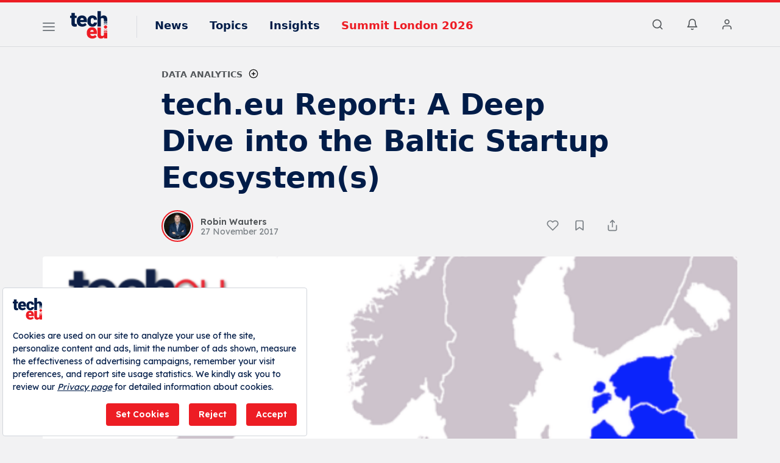

--- FILE ---
content_type: text/html; charset=utf-8
request_url: https://www.google.com/recaptcha/api2/aframe
body_size: 267
content:
<!DOCTYPE HTML><html><head><meta http-equiv="content-type" content="text/html; charset=UTF-8"></head><body><script nonce="nJ1qIr2neAZdKs9BynUFuA">/** Anti-fraud and anti-abuse applications only. See google.com/recaptcha */ try{var clients={'sodar':'https://pagead2.googlesyndication.com/pagead/sodar?'};window.addEventListener("message",function(a){try{if(a.source===window.parent){var b=JSON.parse(a.data);var c=clients[b['id']];if(c){var d=document.createElement('img');d.src=c+b['params']+'&rc='+(localStorage.getItem("rc::a")?sessionStorage.getItem("rc::b"):"");window.document.body.appendChild(d);sessionStorage.setItem("rc::e",parseInt(sessionStorage.getItem("rc::e")||0)+1);localStorage.setItem("rc::h",'1767759235970');}}}catch(b){}});window.parent.postMessage("_grecaptcha_ready", "*");}catch(b){}</script></body></html>

--- FILE ---
content_type: application/javascript; charset=UTF-8
request_url: https://tech.eu/cdn-cgi/challenge-platform/scripts/jsd/main.js
body_size: 4512
content:
window._cf_chl_opt={iUVjo1:'b'};~function(L3,h,z,R,v,F,c,Q,s){L3=n,function(S,E,Ll,L2,P,f){for(Ll={S:293,E:202,P:216,f:207,V:230,O:199,J:300,b:212,y:292,I:251},L2=n,P=S();!![];)try{if(f=parseInt(L2(Ll.S))/1+parseInt(L2(Ll.E))/2*(-parseInt(L2(Ll.P))/3)+-parseInt(L2(Ll.f))/4*(parseInt(L2(Ll.V))/5)+parseInt(L2(Ll.O))/6*(-parseInt(L2(Ll.J))/7)+parseInt(L2(Ll.b))/8+-parseInt(L2(Ll.y))/9+parseInt(L2(Ll.I))/10,E===f)break;else P.push(P.shift())}catch(V){P.push(P.shift())}}(L,713521),h=this||self,z=h[L3(252)],R=U(),v=function(LW,LI,Ly,Lb,LJ,LS,E,P,f){return LW={S:191,E:279},LI={S:271,E:250,P:255,f:271,V:260,O:250,J:260},Ly={S:275},Lb={S:237},LJ={S:275,E:260,P:203,f:235,V:265,O:203,J:265,b:237,y:250,I:271,W:203,j:235,e:265,M:237,Y:250,B:237,D:250,m:271,C:250,i:255},LS=L3,E=String[LS(LW.S)],P={'h':function(V,LV){return LV={S:269,E:260},V==null?'':P.g(V,6,function(O,LE){return LE=n,LE(LV.S)[LE(LV.E)](O)})},'g':function(V,O,J,LP,y,I,W,j,M,Y,B,D,C,i,N,H,L0,L1){if(LP=LS,V==null)return'';for(I={},W={},j='',M=2,Y=3,B=2,D=[],C=0,i=0,N=0;N<V[LP(LJ.S)];N+=1)if(H=V[LP(LJ.E)](N),Object[LP(LJ.P)][LP(LJ.f)][LP(LJ.V)](I,H)||(I[H]=Y++,W[H]=!0),L0=j+H,Object[LP(LJ.O)][LP(LJ.f)][LP(LJ.J)](I,L0))j=L0;else{if(Object[LP(LJ.O)][LP(LJ.f)][LP(LJ.J)](W,j)){if(256>j[LP(LJ.b)](0)){for(y=0;y<B;C<<=1,O-1==i?(i=0,D[LP(LJ.y)](J(C)),C=0):i++,y++);for(L1=j[LP(LJ.b)](0),y=0;8>y;C=C<<1|L1&1,i==O-1?(i=0,D[LP(LJ.y)](J(C)),C=0):i++,L1>>=1,y++);}else{for(L1=1,y=0;y<B;C=C<<1.1|L1,O-1==i?(i=0,D[LP(LJ.y)](J(C)),C=0):i++,L1=0,y++);for(L1=j[LP(LJ.b)](0),y=0;16>y;C=L1&1.57|C<<1,i==O-1?(i=0,D[LP(LJ.y)](J(C)),C=0):i++,L1>>=1,y++);}M--,M==0&&(M=Math[LP(LJ.I)](2,B),B++),delete W[j]}else for(L1=I[j],y=0;y<B;C=C<<1.57|L1&1,O-1==i?(i=0,D[LP(LJ.y)](J(C)),C=0):i++,L1>>=1,y++);j=(M--,M==0&&(M=Math[LP(LJ.I)](2,B),B++),I[L0]=Y++,String(H))}if(j!==''){if(Object[LP(LJ.W)][LP(LJ.j)][LP(LJ.e)](W,j)){if(256>j[LP(LJ.M)](0)){for(y=0;y<B;C<<=1,O-1==i?(i=0,D[LP(LJ.Y)](J(C)),C=0):i++,y++);for(L1=j[LP(LJ.b)](0),y=0;8>y;C=1.82&L1|C<<1.64,i==O-1?(i=0,D[LP(LJ.Y)](J(C)),C=0):i++,L1>>=1,y++);}else{for(L1=1,y=0;y<B;C=L1|C<<1,O-1==i?(i=0,D[LP(LJ.Y)](J(C)),C=0):i++,L1=0,y++);for(L1=j[LP(LJ.B)](0),y=0;16>y;C=L1&1|C<<1.57,i==O-1?(i=0,D[LP(LJ.D)](J(C)),C=0):i++,L1>>=1,y++);}M--,0==M&&(M=Math[LP(LJ.m)](2,B),B++),delete W[j]}else for(L1=I[j],y=0;y<B;C=L1&1|C<<1,O-1==i?(i=0,D[LP(LJ.D)](J(C)),C=0):i++,L1>>=1,y++);M--,0==M&&B++}for(L1=2,y=0;y<B;C=L1&1|C<<1.21,O-1==i?(i=0,D[LP(LJ.C)](J(C)),C=0):i++,L1>>=1,y++);for(;;)if(C<<=1,O-1==i){D[LP(LJ.D)](J(C));break}else i++;return D[LP(LJ.i)]('')},'j':function(V,LG){return LG=LS,V==null?'':V==''?null:P.i(V[LG(Ly.S)],32768,function(O,Lh){return Lh=LG,V[Lh(Lb.S)](O)})},'i':function(V,O,J,Lz,y,I,W,j,M,Y,B,D,C,i,N,H,L1,L0){for(Lz=LS,y=[],I=4,W=4,j=3,M=[],D=J(0),C=O,i=1,Y=0;3>Y;y[Y]=Y,Y+=1);for(N=0,H=Math[Lz(LI.S)](2,2),B=1;H!=B;L0=C&D,C>>=1,C==0&&(C=O,D=J(i++)),N|=B*(0<L0?1:0),B<<=1);switch(N){case 0:for(N=0,H=Math[Lz(LI.S)](2,8),B=1;B!=H;L0=C&D,C>>=1,0==C&&(C=O,D=J(i++)),N|=B*(0<L0?1:0),B<<=1);L1=E(N);break;case 1:for(N=0,H=Math[Lz(LI.S)](2,16),B=1;B!=H;L0=C&D,C>>=1,0==C&&(C=O,D=J(i++)),N|=B*(0<L0?1:0),B<<=1);L1=E(N);break;case 2:return''}for(Y=y[3]=L1,M[Lz(LI.E)](L1);;){if(i>V)return'';for(N=0,H=Math[Lz(LI.S)](2,j),B=1;B!=H;L0=C&D,C>>=1,0==C&&(C=O,D=J(i++)),N|=(0<L0?1:0)*B,B<<=1);switch(L1=N){case 0:for(N=0,H=Math[Lz(LI.S)](2,8),B=1;H!=B;L0=D&C,C>>=1,0==C&&(C=O,D=J(i++)),N|=(0<L0?1:0)*B,B<<=1);y[W++]=E(N),L1=W-1,I--;break;case 1:for(N=0,H=Math[Lz(LI.S)](2,16),B=1;B!=H;L0=C&D,C>>=1,0==C&&(C=O,D=J(i++)),N|=(0<L0?1:0)*B,B<<=1);y[W++]=E(N),L1=W-1,I--;break;case 2:return M[Lz(LI.P)]('')}if(I==0&&(I=Math[Lz(LI.f)](2,j),j++),y[L1])L1=y[L1];else if(L1===W)L1=Y+Y[Lz(LI.V)](0);else return null;M[Lz(LI.O)](L1),y[W++]=Y+L1[Lz(LI.J)](0),I--,Y=L1,0==I&&(I=Math[Lz(LI.S)](2,j),j++)}}},f={},f[LS(LW.E)]=P.h,f}(),F={},F[L3(242)]='o',F[L3(185)]='s',F[L3(200)]='u',F[L3(257)]='z',F[L3(206)]='n',F[L3(262)]='I',F[L3(213)]='b',c=F,h[L3(266)]=function(S,E,P,V,LD,LB,LY,LU,J,y,I,W,j,M){if(LD={S:285,E:273,P:256,f:223,V:219,O:281,J:223,b:219,y:281,I:254,W:226,j:275,e:277,M:298},LB={S:205,E:275,P:246},LY={S:203,E:235,P:265,f:250},LU=L3,null===E||void 0===E)return V;for(J=l(E),S[LU(LD.S)][LU(LD.E)]&&(J=J[LU(LD.P)](S[LU(LD.S)][LU(LD.E)](E))),J=S[LU(LD.f)][LU(LD.V)]&&S[LU(LD.O)]?S[LU(LD.J)][LU(LD.b)](new S[(LU(LD.y))](J)):function(Y,LR,B){for(LR=LU,Y[LR(LB.S)](),B=0;B<Y[LR(LB.E)];Y[B]===Y[B+1]?Y[LR(LB.P)](B+1,1):B+=1);return Y}(J),y='nAsAaAb'.split('A'),y=y[LU(LD.I)][LU(LD.W)](y),I=0;I<J[LU(LD.j)];W=J[I],j=x(S,E,W),y(j)?(M='s'===j&&!S[LU(LD.e)](E[W]),LU(LD.M)===P+W?O(P+W,j):M||O(P+W,E[W])):O(P+W,j),I++);return V;function O(Y,B,LK){LK=n,Object[LK(LY.S)][LK(LY.E)][LK(LY.P)](V,B)||(V[B]=[]),V[B][LK(LY.f)](Y)}},Q=L3(291)[L3(263)](';'),s=Q[L3(254)][L3(226)](Q),h[L3(272)]=function(S,E,LC,Lo,P,V,O,J){for(LC={S:301,E:275,P:275,f:241,V:250,O:274},Lo=L3,P=Object[Lo(LC.S)](E),V=0;V<P[Lo(LC.E)];V++)if(O=P[V],O==='f'&&(O='N'),S[O]){for(J=0;J<E[P[V]][Lo(LC.P)];-1===S[O][Lo(LC.f)](E[P[V]][J])&&(s(E[P[V]][J])||S[O][Lo(LC.V)]('o.'+E[P[V]][J])),J++);}else S[O]=E[P[V]][Lo(LC.O)](function(y){return'o.'+y})},T();function d(Li,Lv,P,f,V,O,J){Lv=(Li={S:248,E:238,P:209,f:183,V:245,O:276,J:233,b:186,y:229,I:270,W:215,j:276,e:220},L3);try{return P=z[Lv(Li.S)](Lv(Li.E)),P[Lv(Li.P)]=Lv(Li.f),P[Lv(Li.V)]='-1',z[Lv(Li.O)][Lv(Li.J)](P),f=P[Lv(Li.b)],V={},V=NJRxd4(f,f,'',V),V=NJRxd4(f,f[Lv(Li.y)]||f[Lv(Li.I)],'n.',V),V=NJRxd4(f,P[Lv(Li.W)],'d.',V),z[Lv(Li.j)][Lv(Li.e)](P),O={},O.r=V,O.e=null,O}catch(b){return J={},J.r={},J.e=b,J}}function T(t1,t0,LH,LF,S,E,P,f,V){if(t1={S:278,E:222,P:249,f:228,V:259,O:259,J:261,b:187,y:187},t0={S:249,E:228,P:187},LH={S:299},LF=L3,S=h[LF(t1.S)],!S)return;if(!a())return;(E=![],P=S[LF(t1.E)]===!![],f=function(Lc,O){if(Lc=LF,!E){if(E=!![],!a())return;O=d(),K(O.r,function(J){A(S,J)}),O.e&&o(Lc(LH.S),O.e)}},z[LF(t1.P)]!==LF(t1.f))?f():h[LF(t1.V)]?z[LF(t1.O)](LF(t1.J),f):(V=z[LF(t1.b)]||function(){},z[LF(t1.y)]=function(LZ){LZ=LF,V(),z[LZ(t0.S)]!==LZ(t0.E)&&(z[LZ(t0.P)]=V,f())})}function U(Lf,Lt){return Lf={S:240,E:240},Lt=L3,crypto&&crypto[Lt(Lf.S)]?crypto[Lt(Lf.E)]():''}function L(t3){return t3='_cf_chl_opt,includes,join,concat,symbol,floor,addEventListener,charAt,DOMContentLoaded,bigint,split,/cdn-cgi/challenge-platform/h/,call,NJRxd4,TlHTA1,status,kbn8IMGljFafeYNdTCLHKsJwzEV+Rr56oum1WOqP70vB2UDQZ3A9xXtgpc4Si$-yh,navigator,pow,akZtb5,getOwnPropertyNames,map,length,body,isNaN,__CF$cv$params,HwqLyWQ,isArray,Set,errorInfoObject,open,XMLHttpRequest,Object,catch,CFvk2,WbSV9,timeout,cloudflare-invisible,_cf_chl_opt;ddLVm2;lUMP3;KjbkO5;ymrq8;CgTI0;CSwRg1;PjRH5;lLUOy0;CMOv5;piEe4;ceiF5;JEtUu0;NJRxd4;akZtb5;xnSD6;ZbDF0,2177325DVnziD,1391140naMzBh,edLsX7,random,event,function,d.cookie,error on cf_chl_props,1767143GtMlej,keys,/jsd/oneshot/88d68f5d5ea3/0.005495832764007616:1767755633:Zov34nZ-MI7swsiqGow94S_4Kred_LGQzSNnxc6ySl4/,location,display: none,xhr-error,string,contentWindow,onreadystatechange,log,sid,jsd,fromCharCode,parent,SOjBX3,now,[native code],onload,toString,href,18hCtZaq,undefined,Function,326PVXQNZ,prototype,isZm5,sort,number,8LMCLzS,/invisible/jsd,style,send,error,1251080UqplhL,boolean,detail,contentDocument,24408waiaFV,/b/ov1/0.005495832764007616:1767755633:Zov34nZ-MI7swsiqGow94S_4Kred_LGQzSNnxc6ySl4/,iFtZM3,from,removeChild,getPrototypeOf,api,Array,iUVjo1,ontimeout,bind,success,loading,clientInformation,2781510TffMSV,pSRR3,http-code:,appendChild,stringify,hasOwnProperty,POST,charCodeAt,iframe,onerror,randomUUID,indexOf,object,chctx,source,tabIndex,splice,postMessage,createElement,readyState,push,26040400ibGzKJ,document'.split(','),L=function(){return t3},L()}function K(S,E,LA,LT,Lw,Lq,L7,P,f,V){LA={S:278,E:188,P:253,f:284,V:283,O:236,J:264,b:224,y:181,I:222,W:289,j:225,e:196,M:239,Y:182,B:198,D:198,m:210,C:279,i:234},LT={S:184},Lw={S:268,E:268,P:227,f:232},Lq={S:289},L7=L3,P=h[L7(LA.S)],console[L7(LA.E)](h[L7(LA.P)]),f=new h[(L7(LA.f))](),f[L7(LA.V)](L7(LA.O),L7(LA.J)+h[L7(LA.P)][L7(LA.b)]+L7(LA.y)+P.r),P[L7(LA.I)]&&(f[L7(LA.W)]=5e3,f[L7(LA.j)]=function(L8){L8=L7,E(L8(Lq.S))}),f[L7(LA.e)]=function(L9){L9=L7,f[L9(Lw.S)]>=200&&f[L9(Lw.E)]<300?E(L9(Lw.P)):E(L9(Lw.f)+f[L9(Lw.S)])},f[L7(LA.M)]=function(LL){LL=L7,E(LL(LT.S))},V={'t':X(),'lhr':z[L7(LA.Y)]&&z[L7(LA.Y)][L7(LA.B)]?z[L7(LA.Y)][L7(LA.D)]:'','api':P[L7(LA.I)]?!![]:![],'payload':S},f[L7(LA.m)](v[L7(LA.C)](JSON[L7(LA.i)](V)))}function a(Ld,L6,S,E,P){return Ld={S:258,E:194},L6=L3,S=3600,E=X(),P=Math[L6(Ld.S)](Date[L6(Ld.E)]()/1e3),P-E>S?![]:!![]}function A(P,f,t2,Lx,V,O){if(t2={S:222,E:227,P:244,f:290,V:189,O:296,J:192,b:247,y:244,I:290,W:296,j:211,e:214},Lx=L3,!P[Lx(t2.S)])return;f===Lx(t2.E)?(V={},V[Lx(t2.P)]=Lx(t2.f),V[Lx(t2.V)]=P.r,V[Lx(t2.O)]=Lx(t2.E),h[Lx(t2.J)][Lx(t2.b)](V,'*')):(O={},O[Lx(t2.y)]=Lx(t2.I),O[Lx(t2.V)]=P.r,O[Lx(t2.W)]=Lx(t2.j),O[Lx(t2.e)]=f,h[Lx(t2.J)][Lx(t2.b)](O,'*'))}function l(S,LM,La,E){for(LM={S:256,E:301,P:221},La=L3,E=[];null!==S;E=E[La(LM.S)](Object[La(LM.E)](S)),S=Object[La(LM.P)](S));return E}function n(t,S,E,P){return t=t-181,E=L(),P=E[t],P}function o(f,V,Lp,Ln,O,J,b,y,I,W,j,M){if(Lp={S:193,E:288,P:278,f:264,V:253,O:224,J:217,b:208,y:284,I:283,W:236,j:289,e:225,M:294,Y:253,B:294,D:231,m:253,C:267,i:253,N:267,H:204,k:218,L0:287,L1:282,LV:243,LO:244,LJ:190,Lb:210,Ly:279},Ln=L3,!g(0))return![];J=(O={},O[Ln(Lp.S)]=f,O[Ln(Lp.E)]=V,O);try{b=h[Ln(Lp.P)],y=Ln(Lp.f)+h[Ln(Lp.V)][Ln(Lp.O)]+Ln(Lp.J)+b.r+Ln(Lp.b),I=new h[(Ln(Lp.y))](),I[Ln(Lp.I)](Ln(Lp.W),y),I[Ln(Lp.j)]=2500,I[Ln(Lp.e)]=function(){},W={},W[Ln(Lp.M)]=h[Ln(Lp.Y)][Ln(Lp.B)],W[Ln(Lp.D)]=h[Ln(Lp.m)][Ln(Lp.D)],W[Ln(Lp.C)]=h[Ln(Lp.i)][Ln(Lp.N)],W[Ln(Lp.H)]=h[Ln(Lp.Y)][Ln(Lp.k)],W[Ln(Lp.L0)]=R,j=W,M={},M[Ln(Lp.L1)]=J,M[Ln(Lp.LV)]=j,M[Ln(Lp.LO)]=Ln(Lp.LJ),I[Ln(Lp.Lb)](v[Ln(Lp.Ly)](M))}catch(Y){}}function g(S,LQ,L4){return LQ={S:295},L4=L3,Math[L4(LQ.S)]()<S}function x(S,E,P,Le,LX,V){LX=(Le={S:286,E:223,P:280,f:223,V:297},L3);try{return E[P][LX(Le.S)](function(){}),'p'}catch(O){}try{if(E[P]==null)return void 0===E[P]?'u':'x'}catch(J){return'i'}return S[LX(Le.E)][LX(Le.P)](E[P])?'a':E[P]===S[LX(Le.f)]?'p5':!0===E[P]?'T':!1===E[P]?'F':(V=typeof E[P],LX(Le.V)==V?Z(S,E[P])?'N':'f':c[V]||'?')}function Z(S,E,Lj,Lg){return Lj={S:201,E:201,P:203,f:197,V:265,O:241,J:195},Lg=L3,E instanceof S[Lg(Lj.S)]&&0<S[Lg(Lj.E)][Lg(Lj.P)][Lg(Lj.f)][Lg(Lj.V)](E)[Lg(Lj.O)](Lg(Lj.J))}function X(Ls,L5,S){return Ls={S:278,E:258},L5=L3,S=h[L5(Ls.S)],Math[L5(Ls.E)](+atob(S.t))}}()